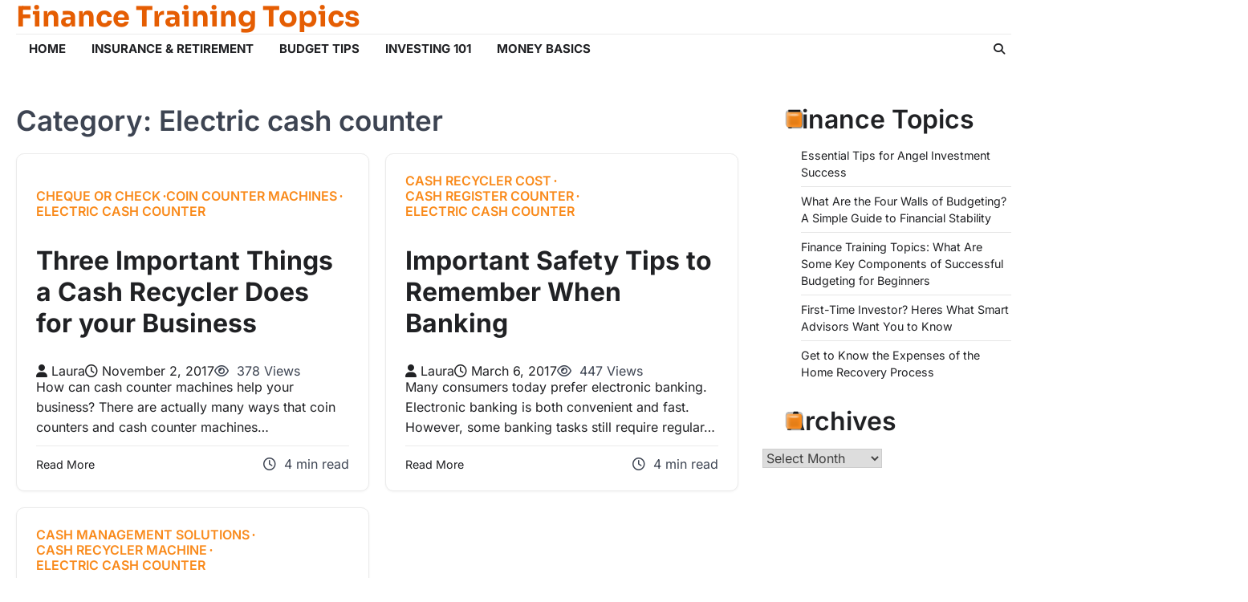

--- FILE ---
content_type: text/html; charset=UTF-8
request_url: https://financetrainingtopics.com/category/electric-cash-counter/
body_size: 9914
content:
<!doctype html>
<html lang="en-US">

<head>
	<meta charset="UTF-8">
	<meta name="viewport" content="width=device-width, initial-scale=1">
	<link rel="profile" href="https://gmpg.org/xfn/11">
	<meta name='robots' content='noindex, follow' />

	<!-- This site is optimized with the Yoast SEO plugin v26.8 - https://yoast.com/product/yoast-seo-wordpress/ -->
	<title>Electric cash counter Archives - Finance Training Topics</title>
	<meta property="og:locale" content="en_US" />
	<meta property="og:type" content="article" />
	<meta property="og:title" content="Electric cash counter Archives - Finance Training Topics" />
	<meta property="og:url" content="https://financetrainingtopics.com/category/electric-cash-counter/" />
	<meta property="og:site_name" content="Finance Training Topics" />
	<meta name="twitter:card" content="summary_large_image" />
	<script type="application/ld+json" class="yoast-schema-graph">{"@context":"https://schema.org","@graph":[{"@type":"CollectionPage","@id":"https://financetrainingtopics.com/category/electric-cash-counter/","url":"https://financetrainingtopics.com/category/electric-cash-counter/","name":"Electric cash counter Archives - Finance Training Topics","isPartOf":{"@id":"https://financetrainingtopics.com/#website"},"breadcrumb":{"@id":"https://financetrainingtopics.com/category/electric-cash-counter/#breadcrumb"},"inLanguage":"en-US"},{"@type":"BreadcrumbList","@id":"https://financetrainingtopics.com/category/electric-cash-counter/#breadcrumb","itemListElement":[{"@type":"ListItem","position":1,"name":"Home","item":"https://financetrainingtopics.com/"},{"@type":"ListItem","position":2,"name":"Electric cash counter"}]},{"@type":"WebSite","@id":"https://financetrainingtopics.com/#website","url":"https://financetrainingtopics.com/","name":"Finance Training Topics","description":"","potentialAction":[{"@type":"SearchAction","target":{"@type":"EntryPoint","urlTemplate":"https://financetrainingtopics.com/?s={search_term_string}"},"query-input":{"@type":"PropertyValueSpecification","valueRequired":true,"valueName":"search_term_string"}}],"inLanguage":"en-US"}]}</script>
	<!-- / Yoast SEO plugin. -->


<link rel="alternate" type="application/rss+xml" title="Finance Training Topics &raquo; Feed" href="https://financetrainingtopics.com/feed/" />
<link rel="alternate" type="application/rss+xml" title="Finance Training Topics &raquo; Electric cash counter Category Feed" href="https://financetrainingtopics.com/category/electric-cash-counter/feed/" />
<style id='wp-img-auto-sizes-contain-inline-css'>
img:is([sizes=auto i],[sizes^="auto," i]){contain-intrinsic-size:3000px 1500px}
/*# sourceURL=wp-img-auto-sizes-contain-inline-css */
</style>
<style id='wp-emoji-styles-inline-css'>

	img.wp-smiley, img.emoji {
		display: inline !important;
		border: none !important;
		box-shadow: none !important;
		height: 1em !important;
		width: 1em !important;
		margin: 0 0.07em !important;
		vertical-align: -0.1em !important;
		background: none !important;
		padding: 0 !important;
	}
/*# sourceURL=wp-emoji-styles-inline-css */
</style>
<style id='wp-block-library-inline-css'>
:root{--wp-block-synced-color:#7a00df;--wp-block-synced-color--rgb:122,0,223;--wp-bound-block-color:var(--wp-block-synced-color);--wp-editor-canvas-background:#ddd;--wp-admin-theme-color:#007cba;--wp-admin-theme-color--rgb:0,124,186;--wp-admin-theme-color-darker-10:#006ba1;--wp-admin-theme-color-darker-10--rgb:0,107,160.5;--wp-admin-theme-color-darker-20:#005a87;--wp-admin-theme-color-darker-20--rgb:0,90,135;--wp-admin-border-width-focus:2px}@media (min-resolution:192dpi){:root{--wp-admin-border-width-focus:1.5px}}.wp-element-button{cursor:pointer}:root .has-very-light-gray-background-color{background-color:#eee}:root .has-very-dark-gray-background-color{background-color:#313131}:root .has-very-light-gray-color{color:#eee}:root .has-very-dark-gray-color{color:#313131}:root .has-vivid-green-cyan-to-vivid-cyan-blue-gradient-background{background:linear-gradient(135deg,#00d084,#0693e3)}:root .has-purple-crush-gradient-background{background:linear-gradient(135deg,#34e2e4,#4721fb 50%,#ab1dfe)}:root .has-hazy-dawn-gradient-background{background:linear-gradient(135deg,#faaca8,#dad0ec)}:root .has-subdued-olive-gradient-background{background:linear-gradient(135deg,#fafae1,#67a671)}:root .has-atomic-cream-gradient-background{background:linear-gradient(135deg,#fdd79a,#004a59)}:root .has-nightshade-gradient-background{background:linear-gradient(135deg,#330968,#31cdcf)}:root .has-midnight-gradient-background{background:linear-gradient(135deg,#020381,#2874fc)}:root{--wp--preset--font-size--normal:16px;--wp--preset--font-size--huge:42px}.has-regular-font-size{font-size:1em}.has-larger-font-size{font-size:2.625em}.has-normal-font-size{font-size:var(--wp--preset--font-size--normal)}.has-huge-font-size{font-size:var(--wp--preset--font-size--huge)}.has-text-align-center{text-align:center}.has-text-align-left{text-align:left}.has-text-align-right{text-align:right}.has-fit-text{white-space:nowrap!important}#end-resizable-editor-section{display:none}.aligncenter{clear:both}.items-justified-left{justify-content:flex-start}.items-justified-center{justify-content:center}.items-justified-right{justify-content:flex-end}.items-justified-space-between{justify-content:space-between}.screen-reader-text{border:0;clip-path:inset(50%);height:1px;margin:-1px;overflow:hidden;padding:0;position:absolute;width:1px;word-wrap:normal!important}.screen-reader-text:focus{background-color:#ddd;clip-path:none;color:#444;display:block;font-size:1em;height:auto;left:5px;line-height:normal;padding:15px 23px 14px;text-decoration:none;top:5px;width:auto;z-index:100000}html :where(.has-border-color){border-style:solid}html :where([style*=border-top-color]){border-top-style:solid}html :where([style*=border-right-color]){border-right-style:solid}html :where([style*=border-bottom-color]){border-bottom-style:solid}html :where([style*=border-left-color]){border-left-style:solid}html :where([style*=border-width]){border-style:solid}html :where([style*=border-top-width]){border-top-style:solid}html :where([style*=border-right-width]){border-right-style:solid}html :where([style*=border-bottom-width]){border-bottom-style:solid}html :where([style*=border-left-width]){border-left-style:solid}html :where(img[class*=wp-image-]){height:auto;max-width:100%}:where(figure){margin:0 0 1em}html :where(.is-position-sticky){--wp-admin--admin-bar--position-offset:var(--wp-admin--admin-bar--height,0px)}@media screen and (max-width:600px){html :where(.is-position-sticky){--wp-admin--admin-bar--position-offset:0px}}

/*# sourceURL=wp-block-library-inline-css */
</style><style id='global-styles-inline-css'>
:root{--wp--preset--aspect-ratio--square: 1;--wp--preset--aspect-ratio--4-3: 4/3;--wp--preset--aspect-ratio--3-4: 3/4;--wp--preset--aspect-ratio--3-2: 3/2;--wp--preset--aspect-ratio--2-3: 2/3;--wp--preset--aspect-ratio--16-9: 16/9;--wp--preset--aspect-ratio--9-16: 9/16;--wp--preset--color--black: #000000;--wp--preset--color--cyan-bluish-gray: #abb8c3;--wp--preset--color--white: #ffffff;--wp--preset--color--pale-pink: #f78da7;--wp--preset--color--vivid-red: #cf2e2e;--wp--preset--color--luminous-vivid-orange: #ff6900;--wp--preset--color--luminous-vivid-amber: #fcb900;--wp--preset--color--light-green-cyan: #7bdcb5;--wp--preset--color--vivid-green-cyan: #00d084;--wp--preset--color--pale-cyan-blue: #8ed1fc;--wp--preset--color--vivid-cyan-blue: #0693e3;--wp--preset--color--vivid-purple: #9b51e0;--wp--preset--gradient--vivid-cyan-blue-to-vivid-purple: linear-gradient(135deg,rgb(6,147,227) 0%,rgb(155,81,224) 100%);--wp--preset--gradient--light-green-cyan-to-vivid-green-cyan: linear-gradient(135deg,rgb(122,220,180) 0%,rgb(0,208,130) 100%);--wp--preset--gradient--luminous-vivid-amber-to-luminous-vivid-orange: linear-gradient(135deg,rgb(252,185,0) 0%,rgb(255,105,0) 100%);--wp--preset--gradient--luminous-vivid-orange-to-vivid-red: linear-gradient(135deg,rgb(255,105,0) 0%,rgb(207,46,46) 100%);--wp--preset--gradient--very-light-gray-to-cyan-bluish-gray: linear-gradient(135deg,rgb(238,238,238) 0%,rgb(169,184,195) 100%);--wp--preset--gradient--cool-to-warm-spectrum: linear-gradient(135deg,rgb(74,234,220) 0%,rgb(151,120,209) 20%,rgb(207,42,186) 40%,rgb(238,44,130) 60%,rgb(251,105,98) 80%,rgb(254,248,76) 100%);--wp--preset--gradient--blush-light-purple: linear-gradient(135deg,rgb(255,206,236) 0%,rgb(152,150,240) 100%);--wp--preset--gradient--blush-bordeaux: linear-gradient(135deg,rgb(254,205,165) 0%,rgb(254,45,45) 50%,rgb(107,0,62) 100%);--wp--preset--gradient--luminous-dusk: linear-gradient(135deg,rgb(255,203,112) 0%,rgb(199,81,192) 50%,rgb(65,88,208) 100%);--wp--preset--gradient--pale-ocean: linear-gradient(135deg,rgb(255,245,203) 0%,rgb(182,227,212) 50%,rgb(51,167,181) 100%);--wp--preset--gradient--electric-grass: linear-gradient(135deg,rgb(202,248,128) 0%,rgb(113,206,126) 100%);--wp--preset--gradient--midnight: linear-gradient(135deg,rgb(2,3,129) 0%,rgb(40,116,252) 100%);--wp--preset--font-size--small: 13px;--wp--preset--font-size--medium: 20px;--wp--preset--font-size--large: 36px;--wp--preset--font-size--x-large: 42px;--wp--preset--spacing--20: 0.44rem;--wp--preset--spacing--30: 0.67rem;--wp--preset--spacing--40: 1rem;--wp--preset--spacing--50: 1.5rem;--wp--preset--spacing--60: 2.25rem;--wp--preset--spacing--70: 3.38rem;--wp--preset--spacing--80: 5.06rem;--wp--preset--shadow--natural: 6px 6px 9px rgba(0, 0, 0, 0.2);--wp--preset--shadow--deep: 12px 12px 50px rgba(0, 0, 0, 0.4);--wp--preset--shadow--sharp: 6px 6px 0px rgba(0, 0, 0, 0.2);--wp--preset--shadow--outlined: 6px 6px 0px -3px rgb(255, 255, 255), 6px 6px rgb(0, 0, 0);--wp--preset--shadow--crisp: 6px 6px 0px rgb(0, 0, 0);}:where(.is-layout-flex){gap: 0.5em;}:where(.is-layout-grid){gap: 0.5em;}body .is-layout-flex{display: flex;}.is-layout-flex{flex-wrap: wrap;align-items: center;}.is-layout-flex > :is(*, div){margin: 0;}body .is-layout-grid{display: grid;}.is-layout-grid > :is(*, div){margin: 0;}:where(.wp-block-columns.is-layout-flex){gap: 2em;}:where(.wp-block-columns.is-layout-grid){gap: 2em;}:where(.wp-block-post-template.is-layout-flex){gap: 1.25em;}:where(.wp-block-post-template.is-layout-grid){gap: 1.25em;}.has-black-color{color: var(--wp--preset--color--black) !important;}.has-cyan-bluish-gray-color{color: var(--wp--preset--color--cyan-bluish-gray) !important;}.has-white-color{color: var(--wp--preset--color--white) !important;}.has-pale-pink-color{color: var(--wp--preset--color--pale-pink) !important;}.has-vivid-red-color{color: var(--wp--preset--color--vivid-red) !important;}.has-luminous-vivid-orange-color{color: var(--wp--preset--color--luminous-vivid-orange) !important;}.has-luminous-vivid-amber-color{color: var(--wp--preset--color--luminous-vivid-amber) !important;}.has-light-green-cyan-color{color: var(--wp--preset--color--light-green-cyan) !important;}.has-vivid-green-cyan-color{color: var(--wp--preset--color--vivid-green-cyan) !important;}.has-pale-cyan-blue-color{color: var(--wp--preset--color--pale-cyan-blue) !important;}.has-vivid-cyan-blue-color{color: var(--wp--preset--color--vivid-cyan-blue) !important;}.has-vivid-purple-color{color: var(--wp--preset--color--vivid-purple) !important;}.has-black-background-color{background-color: var(--wp--preset--color--black) !important;}.has-cyan-bluish-gray-background-color{background-color: var(--wp--preset--color--cyan-bluish-gray) !important;}.has-white-background-color{background-color: var(--wp--preset--color--white) !important;}.has-pale-pink-background-color{background-color: var(--wp--preset--color--pale-pink) !important;}.has-vivid-red-background-color{background-color: var(--wp--preset--color--vivid-red) !important;}.has-luminous-vivid-orange-background-color{background-color: var(--wp--preset--color--luminous-vivid-orange) !important;}.has-luminous-vivid-amber-background-color{background-color: var(--wp--preset--color--luminous-vivid-amber) !important;}.has-light-green-cyan-background-color{background-color: var(--wp--preset--color--light-green-cyan) !important;}.has-vivid-green-cyan-background-color{background-color: var(--wp--preset--color--vivid-green-cyan) !important;}.has-pale-cyan-blue-background-color{background-color: var(--wp--preset--color--pale-cyan-blue) !important;}.has-vivid-cyan-blue-background-color{background-color: var(--wp--preset--color--vivid-cyan-blue) !important;}.has-vivid-purple-background-color{background-color: var(--wp--preset--color--vivid-purple) !important;}.has-black-border-color{border-color: var(--wp--preset--color--black) !important;}.has-cyan-bluish-gray-border-color{border-color: var(--wp--preset--color--cyan-bluish-gray) !important;}.has-white-border-color{border-color: var(--wp--preset--color--white) !important;}.has-pale-pink-border-color{border-color: var(--wp--preset--color--pale-pink) !important;}.has-vivid-red-border-color{border-color: var(--wp--preset--color--vivid-red) !important;}.has-luminous-vivid-orange-border-color{border-color: var(--wp--preset--color--luminous-vivid-orange) !important;}.has-luminous-vivid-amber-border-color{border-color: var(--wp--preset--color--luminous-vivid-amber) !important;}.has-light-green-cyan-border-color{border-color: var(--wp--preset--color--light-green-cyan) !important;}.has-vivid-green-cyan-border-color{border-color: var(--wp--preset--color--vivid-green-cyan) !important;}.has-pale-cyan-blue-border-color{border-color: var(--wp--preset--color--pale-cyan-blue) !important;}.has-vivid-cyan-blue-border-color{border-color: var(--wp--preset--color--vivid-cyan-blue) !important;}.has-vivid-purple-border-color{border-color: var(--wp--preset--color--vivid-purple) !important;}.has-vivid-cyan-blue-to-vivid-purple-gradient-background{background: var(--wp--preset--gradient--vivid-cyan-blue-to-vivid-purple) !important;}.has-light-green-cyan-to-vivid-green-cyan-gradient-background{background: var(--wp--preset--gradient--light-green-cyan-to-vivid-green-cyan) !important;}.has-luminous-vivid-amber-to-luminous-vivid-orange-gradient-background{background: var(--wp--preset--gradient--luminous-vivid-amber-to-luminous-vivid-orange) !important;}.has-luminous-vivid-orange-to-vivid-red-gradient-background{background: var(--wp--preset--gradient--luminous-vivid-orange-to-vivid-red) !important;}.has-very-light-gray-to-cyan-bluish-gray-gradient-background{background: var(--wp--preset--gradient--very-light-gray-to-cyan-bluish-gray) !important;}.has-cool-to-warm-spectrum-gradient-background{background: var(--wp--preset--gradient--cool-to-warm-spectrum) !important;}.has-blush-light-purple-gradient-background{background: var(--wp--preset--gradient--blush-light-purple) !important;}.has-blush-bordeaux-gradient-background{background: var(--wp--preset--gradient--blush-bordeaux) !important;}.has-luminous-dusk-gradient-background{background: var(--wp--preset--gradient--luminous-dusk) !important;}.has-pale-ocean-gradient-background{background: var(--wp--preset--gradient--pale-ocean) !important;}.has-electric-grass-gradient-background{background: var(--wp--preset--gradient--electric-grass) !important;}.has-midnight-gradient-background{background: var(--wp--preset--gradient--midnight) !important;}.has-small-font-size{font-size: var(--wp--preset--font-size--small) !important;}.has-medium-font-size{font-size: var(--wp--preset--font-size--medium) !important;}.has-large-font-size{font-size: var(--wp--preset--font-size--large) !important;}.has-x-large-font-size{font-size: var(--wp--preset--font-size--x-large) !important;}
/*# sourceURL=global-styles-inline-css */
</style>

<style id='classic-theme-styles-inline-css'>
/*! This file is auto-generated */
.wp-block-button__link{color:#fff;background-color:#32373c;border-radius:9999px;box-shadow:none;text-decoration:none;padding:calc(.667em + 2px) calc(1.333em + 2px);font-size:1.125em}.wp-block-file__button{background:#32373c;color:#fff;text-decoration:none}
/*# sourceURL=/wp-includes/css/classic-themes.min.css */
</style>
<link rel='stylesheet' id='emboss-blog-slick-style-css' href='https://financetrainingtopics.com/wp-content/themes/emboss-blog/assets/css/slick.min.css?ver=1.8.1' media='all' />
<link rel='stylesheet' id='emboss-blog-fontawesome-style-css' href='https://financetrainingtopics.com/wp-content/themes/emboss-blog/assets/css/fontawesome.min.css?ver=6.4.2' media='all' />
<link rel='stylesheet' id='emboss-blog-google-fonts-css' href='https://financetrainingtopics.com/wp-content/fonts/3f572ba31441622682c2d2f5dfd2da30.css' media='all' />
<link rel='stylesheet' id='emboss-blog-style-css' href='https://financetrainingtopics.com/wp-content/themes/emboss-blog/style.css?ver=1.0.7' media='all' />
<style id='emboss-blog-style-inline-css'>

	/* Color */
	:root {
		--header-text-color: #e55d02;
	}
	
	/* Typograhpy */
	:root {
		--font-heading: "Inter", serif;
		--font-main: -apple-system, BlinkMacSystemFont,"Inter", "Segoe UI", Roboto, Oxygen-Sans, Ubuntu, Cantarell, "Helvetica Neue", sans-serif;
	}

	body,
	button, input, select, optgroup, textarea {
		font-family: "Inter", serif;
	}

	.site-title a {
		font-family: "Sora", serif;
	}
	
	.site-description {
		font-family: "Comfortaa", serif;
	}
	
/*# sourceURL=emboss-blog-style-inline-css */
</style>
<script src="https://financetrainingtopics.com/wp-includes/js/jquery/jquery.min.js?ver=3.7.1" id="jquery-core-js"></script>
<script src="https://financetrainingtopics.com/wp-includes/js/jquery/jquery-migrate.min.js?ver=3.4.1" id="jquery-migrate-js"></script>
<link rel="https://api.w.org/" href="https://financetrainingtopics.com/wp-json/" /><link rel="alternate" title="JSON" type="application/json" href="https://financetrainingtopics.com/wp-json/wp/v2/categories/285" /><link rel="EditURI" type="application/rsd+xml" title="RSD" href="https://financetrainingtopics.com/xmlrpc.php?rsd" />
<meta name="generator" content="WordPress 6.9" />

<style type="text/css" id="breadcrumb-trail-css">.trail-items li::after {content: "/";}</style>
<meta name="generator" content="speculation-rules 1.6.0">
		<style type="text/css">
							.site-title a {
					color: #e55d02;
				}
					</style>
				<style id="wp-custom-css">
			.site-branding a {
    font-size: 35px !important;
}
.blog-post-single.tile-design.has-post-thumbnail .post-thumbnail::after {
    background: #111111d4;
}
@media only screen and (max-width:768px){
	h1, h1 a, h1 span{
	font-size:32px !important;
	}
	h2, h2 a, h2 span{
	font-size:26px !important;
	}
	h3, h3 a, h3 span{
	font-size:20px !important;
	}
	h4, h4 a, h4 span{
	font-size:18px !important;
	}
}
@media only screen and (min-width:769px) and (max-width:1024px){
	h1, h1 a, h1 span{
	font-size:35px !important;
	}
	h2, h2 a, h2 span{
	font-size:32px !important;
	}
	h3, h3 a, h3 span{
	font-size:20px !important;
	}
	h4, h4 a, h4 span{
	font-size:18px !important;
	}
}
@media only screen and (min-width:1025px){
	h1, h1 a, h1 span{
	font-size:35px !important;
	}
	h2, h2 a, h2 span{
	font-size:32px !important;
	}
	h3, h3 a, h3 span{
	font-size:20px !important;
	}
	h4, h4 a, h4 span{
	font-size:18px !important;
	}
}
body p, body div{
	font-size:16px !important;
}
h1, h2, h3, h4, h1 a, h2 a, h3 a, h4 a, h1 span, h2 span, h3 span, h4 span{
	line-height:normal !Important;
}		</style>
		</head>

<body class="archive category category-electric-cash-counter category-285 wp-embed-responsive wp-theme-emboss-blog hfeed right-sidebar light-theme">
		<div id="page" class="site ascendoor-site-wrapper">
		<a class="skip-link screen-reader-text" href="#primary">Skip to content</a>

		<div id="loader">
			<div class="loader-container">
				<div id="preloader" class="loader-2">
					<div class="dot"></div>
				</div>
			</div>
		</div><!-- #loader -->

		<header id="masthead" class="site-header header-style-1">
			<div class="upper-header ">
								<div class="ascendoor-wrapper">
					<div class="upper-header-wrapper">
						<div class="site-branding">
														<div class="site-identity">
																<p class="site-title">
									<a href="https://financetrainingtopics.com/" rel="home">Finance Training Topics</a>
								</p>
																</div>
							</div><!-- .site-branding -->

							<div class="social-icons">
															</div>
						</div>
					</div>
				</div>

				<div class="bottom-header-outer-wrapper">
					<div class="bottom-header-part">
						<div class="ascendoor-wrapper">
							<div class="bottom-header-wrapper">
								<div class="navigation-part">
									<nav id="site-navigation" class="main-navigation">
										<button class="menu-toggle" aria-controls="primary-menu" aria-expanded="false">
											<div class="btn-span">
												<span></span>
												<span></span>
												<span></span>
											</div>
											<div class="btn-label">MENU</div>
										</button>
										<div class="main-navigation-links">
											<div class="menu-home-container"><ul id="menu-home" class="menu"><li id="menu-item-98" class="menu-item menu-item-type-taxonomy menu-item-object-category menu-item-98"><a href="https://financetrainingtopics.com/category/homepage/">Home</a></li>
<li id="menu-item-1353" class="menu-item menu-item-type-taxonomy menu-item-object-category menu-item-1353"><a href="https://financetrainingtopics.com/category/insurance-retirement/">Insurance &amp; Retirement</a></li>
<li id="menu-item-1354" class="menu-item menu-item-type-taxonomy menu-item-object-category menu-item-1354"><a href="https://financetrainingtopics.com/category/budget-tips/">Budget Tips</a></li>
<li id="menu-item-1355" class="menu-item menu-item-type-taxonomy menu-item-object-category menu-item-1355"><a href="https://financetrainingtopics.com/category/investing-101/">Investing 101</a></li>
<li id="menu-item-1356" class="menu-item menu-item-type-taxonomy menu-item-object-category menu-item-1356"><a href="https://financetrainingtopics.com/category/money-basics/">Money Basics</a></li>
</ul></div>										</div>
									</nav><!-- #site-navigation -->
								</div>
								<div class="offcanv-search">
									<div class="header-search">
										<div class="header-search-wrap">
											<a href="#" title="Search" class="header-search-icon">
												<i class="fa fa-search"></i>
											</a>
											<div class="header-search-form">
												<form role="search" method="get" class="search-form" action="https://financetrainingtopics.com/">
				<label>
					<span class="screen-reader-text">Search for:</span>
					<input type="search" class="search-field" placeholder="Search &hellip;" value="" name="s" />
				</label>
				<input type="submit" class="search-submit" value="Search" />
			</form>											</div>
										</div>
									</div>
								</div>
							</div>
						</div>
					</div>
				</div>
			</header><!-- #masthead -->

			
				<div id="content" class="site-content">
					<div class="ascendoor-wrapper">
						<div class="ascendoor-page">
						<main id="primary" class="site-main">
			<header class="page-header">
			<h1 class="page-title">Category: <span>Electric cash counter</span></h1>		</header><!-- .page-header -->
		<div class="emboss-blog-archive-layout tile-layout column-2">
			
<article id="post-271" class="blog-post-single tile-design tile-style-1 post-271 post type-post status-publish format-standard hentry category-cheque-or-check category-coin-counter-machines category-electric-cash-counter">
		<div class="mag-post-category">
		<a href="https://financetrainingtopics.com/category/cheque-or-check/">Cheque or check</a><a href="https://financetrainingtopics.com/category/coin-counter-machines/">Coin counter machines</a><a href="https://financetrainingtopics.com/category/electric-cash-counter/">Electric cash counter</a>	</div>
	<h2 class="entry-title mag-post-title"><a href="https://financetrainingtopics.com/three-important-things-a-cash-recycler-does-for-your-business/" rel="bookmark">Three Important Things a Cash Recycler Does for your Business</a></h2>	<div class="mag-post-meta">
		<span class="post-author"> <a class="url fn n" href="https://financetrainingtopics.com/author/laura/"><i class="fas fa-user"></i>Laura</a></span><span class="post-date"><a href="https://financetrainingtopics.com/three-important-things-a-cash-recycler-does-for-your-business/" rel="bookmark"><i class="far fa-clock"></i><time class="entry-date published" datetime="2017-11-02T15:11:45+00:00">November 2, 2017</time><time class="updated" datetime="2021-01-08T22:29:19+00:00">January 8, 2021</time></a></span>		<span class="post-views">
			<i class="far fa-eye"></i>
			378 Views		</span>
	</div>
	<div class="mag-post-excerpt">
		<p>How can cash counter machines help your business? There are actually many ways that coin counters and cash counter machines&hellip;</p>
	</div>
	<div class="ascen-btn-read">
		<div class="ascen-readmore-btn">
			<a href="https://financetrainingtopics.com/three-important-things-a-cash-recycler-does-for-your-business/">Read More</a>
		</div>
		<div class="ascen-min-read">
			<i class="far fa-clock"></i>
			<span>
				4 min read			</span>
		</div>
	</div>
</article><!-- #post-271 -->

<article id="post-267" class="blog-post-single tile-design tile-style-1 post-267 post type-post status-publish format-standard hentry category-cash-recycler-cost category-cash-register-counter category-electric-cash-counter">
		<div class="mag-post-category">
		<a href="https://financetrainingtopics.com/category/cash-recycler-cost/">Cash recycler cost</a><a href="https://financetrainingtopics.com/category/cash-register-counter/">Cash register counter</a><a href="https://financetrainingtopics.com/category/electric-cash-counter/">Electric cash counter</a>	</div>
	<h2 class="entry-title mag-post-title"><a href="https://financetrainingtopics.com/important-safety-tips-to-remember-when-banking/" rel="bookmark">Important Safety Tips to Remember When Banking</a></h2>	<div class="mag-post-meta">
		<span class="post-author"> <a class="url fn n" href="https://financetrainingtopics.com/author/laura/"><i class="fas fa-user"></i>Laura</a></span><span class="post-date"><a href="https://financetrainingtopics.com/important-safety-tips-to-remember-when-banking/" rel="bookmark"><i class="far fa-clock"></i><time class="entry-date published" datetime="2017-03-06T16:38:52+00:00">March 6, 2017</time><time class="updated" datetime="2021-01-08T07:16:13+00:00">January 8, 2021</time></a></span>		<span class="post-views">
			<i class="far fa-eye"></i>
			447 Views		</span>
	</div>
	<div class="mag-post-excerpt">
		<p>Many consumers today prefer electronic banking. Electronic banking is both convenient and fast. However, some banking tasks still require regular&hellip;</p>
	</div>
	<div class="ascen-btn-read">
		<div class="ascen-readmore-btn">
			<a href="https://financetrainingtopics.com/important-safety-tips-to-remember-when-banking/">Read More</a>
		</div>
		<div class="ascen-min-read">
			<i class="far fa-clock"></i>
			<span>
				4 min read			</span>
		</div>
	</div>
</article><!-- #post-267 -->

<article id="post-231" class="blog-post-single tile-design tile-style-1 post-231 post type-post status-publish format-standard hentry category-cash-management-solutions category-cash-recycler-machine category-electric-cash-counter">
		<div class="mag-post-category">
		<a href="https://financetrainingtopics.com/category/cash-management-solutions/">Cash management solutions</a><a href="https://financetrainingtopics.com/category/cash-recycler-machine/">Cash recycler machine</a><a href="https://financetrainingtopics.com/category/electric-cash-counter/">Electric cash counter</a>	</div>
	<h2 class="entry-title mag-post-title"><a href="https://financetrainingtopics.com/how-to-protect-our-currency/" rel="bookmark">How to Protect Our Currency</a></h2>	<div class="mag-post-meta">
		<span class="post-author"> <a class="url fn n" href="https://financetrainingtopics.com/author/laura/"><i class="fas fa-user"></i>Laura</a></span><span class="post-date"><a href="https://financetrainingtopics.com/how-to-protect-our-currency/" rel="bookmark"><i class="far fa-clock"></i><time class="entry-date published" datetime="2016-01-30T06:59:53+00:00">January 30, 2016</time><time class="updated" datetime="2021-01-10T03:28:07+00:00">January 10, 2021</time></a></span>		<span class="post-views">
			<i class="far fa-eye"></i>
			411 Views		</span>
	</div>
	<div class="mag-post-excerpt">
		<p>When protecting currency, it is imperative to use specialized software and not some rinky dink, run of the mill computer&hellip;</p>
	</div>
	<div class="ascen-btn-read">
		<div class="ascen-readmore-btn">
			<a href="https://financetrainingtopics.com/how-to-protect-our-currency/">Read More</a>
		</div>
		<div class="ascen-min-read">
			<i class="far fa-clock"></i>
			<span>
				4 min read			</span>
		</div>
	</div>
</article><!-- #post-231 -->
		</div>
		</main><!-- #main -->

<aside id="secondary" class="widget-area">
	
		<section id="recent-posts-3" class="widget widget_recent_entries">
		<h2 class="widget-title">Finance Topics</h2>
		<ul>
											<li>
					<a href="https://financetrainingtopics.com/essential-tips-for-angel-investment-success/">Essential Tips for Angel Investment Success</a>
									</li>
											<li>
					<a href="https://financetrainingtopics.com/what-are-the-four-walls-of-budgeting-a-simple-guide-to-financial-stability/">What Are the Four Walls of Budgeting? A Simple Guide to Financial Stability</a>
									</li>
											<li>
					<a href="https://financetrainingtopics.com/finance-training-topics-what-are-some-key-components-of-successful-budgeting-for-beginners/">Finance Training Topics: What Are Some Key Components of Successful Budgeting for Beginners</a>
									</li>
											<li>
					<a href="https://financetrainingtopics.com/first-time-investor-heres-what-smart-advisors-want-you-to-know/">First-Time Investor? Heres What Smart Advisors Want You to Know</a>
									</li>
											<li>
					<a href="https://financetrainingtopics.com/get-to-know-the-expenses-of-the-home-recovery-process/">Get to Know the Expenses of the Home Recovery Process</a>
									</li>
					</ul>

		</section><section id="archives-2" class="widget widget_archive"><h2 class="widget-title">Archives</h2>		<label class="screen-reader-text" for="archives-dropdown-2">Archives</label>
		<select id="archives-dropdown-2" name="archive-dropdown">
			
			<option value="">Select Month</option>
				<option value='https://financetrainingtopics.com/2025/12/'> December 2025 </option>
	<option value='https://financetrainingtopics.com/2025/08/'> August 2025 </option>
	<option value='https://financetrainingtopics.com/2025/07/'> July 2025 </option>
	<option value='https://financetrainingtopics.com/2025/05/'> May 2025 </option>
	<option value='https://financetrainingtopics.com/2025/03/'> March 2025 </option>
	<option value='https://financetrainingtopics.com/2025/02/'> February 2025 </option>
	<option value='https://financetrainingtopics.com/2025/01/'> January 2025 </option>
	<option value='https://financetrainingtopics.com/2024/11/'> November 2024 </option>
	<option value='https://financetrainingtopics.com/2024/10/'> October 2024 </option>
	<option value='https://financetrainingtopics.com/2024/09/'> September 2024 </option>
	<option value='https://financetrainingtopics.com/2024/08/'> August 2024 </option>
	<option value='https://financetrainingtopics.com/2024/07/'> July 2024 </option>
	<option value='https://financetrainingtopics.com/2024/06/'> June 2024 </option>
	<option value='https://financetrainingtopics.com/2024/05/'> May 2024 </option>
	<option value='https://financetrainingtopics.com/2024/04/'> April 2024 </option>
	<option value='https://financetrainingtopics.com/2024/03/'> March 2024 </option>
	<option value='https://financetrainingtopics.com/2024/02/'> February 2024 </option>
	<option value='https://financetrainingtopics.com/2024/01/'> January 2024 </option>
	<option value='https://financetrainingtopics.com/2023/12/'> December 2023 </option>
	<option value='https://financetrainingtopics.com/2023/11/'> November 2023 </option>
	<option value='https://financetrainingtopics.com/2023/10/'> October 2023 </option>
	<option value='https://financetrainingtopics.com/2023/09/'> September 2023 </option>
	<option value='https://financetrainingtopics.com/2023/08/'> August 2023 </option>
	<option value='https://financetrainingtopics.com/2023/07/'> July 2023 </option>
	<option value='https://financetrainingtopics.com/2023/06/'> June 2023 </option>
	<option value='https://financetrainingtopics.com/2023/03/'> March 2023 </option>
	<option value='https://financetrainingtopics.com/2023/02/'> February 2023 </option>
	<option value='https://financetrainingtopics.com/2023/01/'> January 2023 </option>
	<option value='https://financetrainingtopics.com/2022/12/'> December 2022 </option>
	<option value='https://financetrainingtopics.com/2022/11/'> November 2022 </option>
	<option value='https://financetrainingtopics.com/2022/10/'> October 2022 </option>
	<option value='https://financetrainingtopics.com/2022/09/'> September 2022 </option>
	<option value='https://financetrainingtopics.com/2022/08/'> August 2022 </option>
	<option value='https://financetrainingtopics.com/2022/07/'> July 2022 </option>
	<option value='https://financetrainingtopics.com/2022/06/'> June 2022 </option>
	<option value='https://financetrainingtopics.com/2022/05/'> May 2022 </option>
	<option value='https://financetrainingtopics.com/2022/04/'> April 2022 </option>
	<option value='https://financetrainingtopics.com/2022/03/'> March 2022 </option>
	<option value='https://financetrainingtopics.com/2022/02/'> February 2022 </option>
	<option value='https://financetrainingtopics.com/2022/01/'> January 2022 </option>
	<option value='https://financetrainingtopics.com/2021/12/'> December 2021 </option>
	<option value='https://financetrainingtopics.com/2021/11/'> November 2021 </option>
	<option value='https://financetrainingtopics.com/2021/10/'> October 2021 </option>
	<option value='https://financetrainingtopics.com/2021/09/'> September 2021 </option>
	<option value='https://financetrainingtopics.com/2021/08/'> August 2021 </option>
	<option value='https://financetrainingtopics.com/2021/07/'> July 2021 </option>
	<option value='https://financetrainingtopics.com/2021/06/'> June 2021 </option>
	<option value='https://financetrainingtopics.com/2021/05/'> May 2021 </option>
	<option value='https://financetrainingtopics.com/2021/04/'> April 2021 </option>
	<option value='https://financetrainingtopics.com/2021/03/'> March 2021 </option>
	<option value='https://financetrainingtopics.com/2021/02/'> February 2021 </option>
	<option value='https://financetrainingtopics.com/2021/01/'> January 2021 </option>
	<option value='https://financetrainingtopics.com/2020/12/'> December 2020 </option>
	<option value='https://financetrainingtopics.com/2020/11/'> November 2020 </option>
	<option value='https://financetrainingtopics.com/2020/10/'> October 2020 </option>
	<option value='https://financetrainingtopics.com/2020/09/'> September 2020 </option>
	<option value='https://financetrainingtopics.com/2020/08/'> August 2020 </option>
	<option value='https://financetrainingtopics.com/2020/07/'> July 2020 </option>
	<option value='https://financetrainingtopics.com/2020/06/'> June 2020 </option>
	<option value='https://financetrainingtopics.com/2020/05/'> May 2020 </option>
	<option value='https://financetrainingtopics.com/2019/11/'> November 2019 </option>
	<option value='https://financetrainingtopics.com/2019/06/'> June 2019 </option>
	<option value='https://financetrainingtopics.com/2019/04/'> April 2019 </option>
	<option value='https://financetrainingtopics.com/2019/01/'> January 2019 </option>
	<option value='https://financetrainingtopics.com/2018/12/'> December 2018 </option>
	<option value='https://financetrainingtopics.com/2018/11/'> November 2018 </option>
	<option value='https://financetrainingtopics.com/2018/09/'> September 2018 </option>
	<option value='https://financetrainingtopics.com/2018/08/'> August 2018 </option>
	<option value='https://financetrainingtopics.com/2018/07/'> July 2018 </option>
	<option value='https://financetrainingtopics.com/2018/06/'> June 2018 </option>
	<option value='https://financetrainingtopics.com/2018/05/'> May 2018 </option>
	<option value='https://financetrainingtopics.com/2018/04/'> April 2018 </option>
	<option value='https://financetrainingtopics.com/2018/03/'> March 2018 </option>
	<option value='https://financetrainingtopics.com/2017/11/'> November 2017 </option>
	<option value='https://financetrainingtopics.com/2017/10/'> October 2017 </option>
	<option value='https://financetrainingtopics.com/2017/08/'> August 2017 </option>
	<option value='https://financetrainingtopics.com/2017/03/'> March 2017 </option>
	<option value='https://financetrainingtopics.com/2017/02/'> February 2017 </option>
	<option value='https://financetrainingtopics.com/2017/01/'> January 2017 </option>
	<option value='https://financetrainingtopics.com/2016/12/'> December 2016 </option>
	<option value='https://financetrainingtopics.com/2016/10/'> October 2016 </option>
	<option value='https://financetrainingtopics.com/2016/09/'> September 2016 </option>
	<option value='https://financetrainingtopics.com/2016/08/'> August 2016 </option>
	<option value='https://financetrainingtopics.com/2016/07/'> July 2016 </option>
	<option value='https://financetrainingtopics.com/2016/06/'> June 2016 </option>
	<option value='https://financetrainingtopics.com/2016/04/'> April 2016 </option>
	<option value='https://financetrainingtopics.com/2016/03/'> March 2016 </option>
	<option value='https://financetrainingtopics.com/2016/01/'> January 2016 </option>
	<option value='https://financetrainingtopics.com/2015/12/'> December 2015 </option>
	<option value='https://financetrainingtopics.com/2015/11/'> November 2015 </option>
	<option value='https://financetrainingtopics.com/2015/10/'> October 2015 </option>
	<option value='https://financetrainingtopics.com/2015/09/'> September 2015 </option>
	<option value='https://financetrainingtopics.com/2015/08/'> August 2015 </option>
	<option value='https://financetrainingtopics.com/2015/07/'> July 2015 </option>
	<option value='https://financetrainingtopics.com/2015/06/'> June 2015 </option>
	<option value='https://financetrainingtopics.com/2015/05/'> May 2015 </option>
	<option value='https://financetrainingtopics.com/2015/03/'> March 2015 </option>
	<option value='https://financetrainingtopics.com/2015/02/'> February 2015 </option>
	<option value='https://financetrainingtopics.com/2015/01/'> January 2015 </option>
	<option value='https://financetrainingtopics.com/2014/12/'> December 2014 </option>
	<option value='https://financetrainingtopics.com/2014/11/'> November 2014 </option>
	<option value='https://financetrainingtopics.com/2014/10/'> October 2014 </option>
	<option value='https://financetrainingtopics.com/2014/09/'> September 2014 </option>
	<option value='https://financetrainingtopics.com/2014/08/'> August 2014 </option>
	<option value='https://financetrainingtopics.com/2014/07/'> July 2014 </option>
	<option value='https://financetrainingtopics.com/2014/06/'> June 2014 </option>
	<option value='https://financetrainingtopics.com/2014/04/'> April 2014 </option>
	<option value='https://financetrainingtopics.com/2014/03/'> March 2014 </option>
	<option value='https://financetrainingtopics.com/2014/02/'> February 2014 </option>
	<option value='https://financetrainingtopics.com/2014/01/'> January 2014 </option>
	<option value='https://financetrainingtopics.com/2013/10/'> October 2013 </option>
	<option value='https://financetrainingtopics.com/2013/09/'> September 2013 </option>
	<option value='https://financetrainingtopics.com/2013/08/'> August 2013 </option>
	<option value='https://financetrainingtopics.com/2013/07/'> July 2013 </option>
	<option value='https://financetrainingtopics.com/2013/06/'> June 2013 </option>
	<option value='https://financetrainingtopics.com/2013/05/'> May 2013 </option>
	<option value='https://financetrainingtopics.com/2013/04/'> April 2013 </option>
	<option value='https://financetrainingtopics.com/2013/03/'> March 2013 </option>
	<option value='https://financetrainingtopics.com/2013/02/'> February 2013 </option>
	<option value='https://financetrainingtopics.com/2013/01/'> January 2013 </option>
	<option value='https://financetrainingtopics.com/2012/12/'> December 2012 </option>
	<option value='https://financetrainingtopics.com/2012/11/'> November 2012 </option>
	<option value='https://financetrainingtopics.com/2012/01/'> January 2012 </option>

		</select>

			<script>
( ( dropdownId ) => {
	const dropdown = document.getElementById( dropdownId );
	function onSelectChange() {
		setTimeout( () => {
			if ( 'escape' === dropdown.dataset.lastkey ) {
				return;
			}
			if ( dropdown.value ) {
				document.location.href = dropdown.value;
			}
		}, 250 );
	}
	function onKeyUp( event ) {
		if ( 'Escape' === event.key ) {
			dropdown.dataset.lastkey = 'escape';
		} else {
			delete dropdown.dataset.lastkey;
		}
	}
	function onClick() {
		delete dropdown.dataset.lastkey;
	}
	dropdown.addEventListener( 'keyup', onKeyUp );
	dropdown.addEventListener( 'click', onClick );
	dropdown.addEventListener( 'change', onSelectChange );
})( "archives-dropdown-2" );

//# sourceURL=WP_Widget_Archives%3A%3Awidget
</script>
</section></aside><!-- #secondary -->
</div>
</div>
</div><!-- #content -->
	
<footer id="colophon" class="site-footer">
	<div class="site-footer-bottom">
	<div class="ascendoor-wrapper">
		<div class="site-footer-bottom-wrapper">
			<div class="site-info">
					<span>Copyright &copy; 2026 <a href="https://financetrainingtopics.com/">Finance Training Topics</a> | Emboss Blog&nbsp;by&nbsp;<a target="_blank" href="https://ascendoor.com/">Ascendoor</a> | Powered by <a href="https://wordpress.org/" target="_blank">WordPress</a>. </span>
						</div><!-- .site-info -->
				</div>
			</div>
		</div>
	</footer><!-- #colophon -->

	<a href="#" id="scroll-to-top" class="emboss-blog-scroll-to-top"><i class="fas fa-chevron-up"></i></a>

</div><!-- #page -->

<script type="speculationrules">
{"prerender":[{"source":"document","where":{"and":[{"href_matches":"/*"},{"not":{"href_matches":["/wp-*.php","/wp-admin/*","/wp-content/uploads/*","/wp-content/*","/wp-content/plugins/*","/wp-content/themes/emboss-blog/*","/*\\?(.+)"]}},{"not":{"selector_matches":"a[rel~=\"nofollow\"]"}},{"not":{"selector_matches":".no-prerender, .no-prerender a"}},{"not":{"selector_matches":".no-prefetch, .no-prefetch a"}}]},"eagerness":"moderate"}]}
</script>
<script src="https://financetrainingtopics.com/wp-content/themes/emboss-blog/assets/js/navigation.min.js?ver=1.0.7" id="emboss-blog-navigation-script-js"></script>
<script src="https://financetrainingtopics.com/wp-content/themes/emboss-blog/assets/js/slick.min.js?ver=1.8.1" id="emboss-blog-slick-script-js"></script>
<script src="https://financetrainingtopics.com/wp-content/themes/emboss-blog/assets/js/custom.min.js?ver=1.0.7" id="emboss-blog-custom-script-js"></script>
<script id="wp-emoji-settings" type="application/json">
{"baseUrl":"https://s.w.org/images/core/emoji/17.0.2/72x72/","ext":".png","svgUrl":"https://s.w.org/images/core/emoji/17.0.2/svg/","svgExt":".svg","source":{"concatemoji":"https://financetrainingtopics.com/wp-includes/js/wp-emoji-release.min.js?ver=6.9"}}
</script>
<script type="module">
/*! This file is auto-generated */
const a=JSON.parse(document.getElementById("wp-emoji-settings").textContent),o=(window._wpemojiSettings=a,"wpEmojiSettingsSupports"),s=["flag","emoji"];function i(e){try{var t={supportTests:e,timestamp:(new Date).valueOf()};sessionStorage.setItem(o,JSON.stringify(t))}catch(e){}}function c(e,t,n){e.clearRect(0,0,e.canvas.width,e.canvas.height),e.fillText(t,0,0);t=new Uint32Array(e.getImageData(0,0,e.canvas.width,e.canvas.height).data);e.clearRect(0,0,e.canvas.width,e.canvas.height),e.fillText(n,0,0);const a=new Uint32Array(e.getImageData(0,0,e.canvas.width,e.canvas.height).data);return t.every((e,t)=>e===a[t])}function p(e,t){e.clearRect(0,0,e.canvas.width,e.canvas.height),e.fillText(t,0,0);var n=e.getImageData(16,16,1,1);for(let e=0;e<n.data.length;e++)if(0!==n.data[e])return!1;return!0}function u(e,t,n,a){switch(t){case"flag":return n(e,"\ud83c\udff3\ufe0f\u200d\u26a7\ufe0f","\ud83c\udff3\ufe0f\u200b\u26a7\ufe0f")?!1:!n(e,"\ud83c\udde8\ud83c\uddf6","\ud83c\udde8\u200b\ud83c\uddf6")&&!n(e,"\ud83c\udff4\udb40\udc67\udb40\udc62\udb40\udc65\udb40\udc6e\udb40\udc67\udb40\udc7f","\ud83c\udff4\u200b\udb40\udc67\u200b\udb40\udc62\u200b\udb40\udc65\u200b\udb40\udc6e\u200b\udb40\udc67\u200b\udb40\udc7f");case"emoji":return!a(e,"\ud83e\u1fac8")}return!1}function f(e,t,n,a){let r;const o=(r="undefined"!=typeof WorkerGlobalScope&&self instanceof WorkerGlobalScope?new OffscreenCanvas(300,150):document.createElement("canvas")).getContext("2d",{willReadFrequently:!0}),s=(o.textBaseline="top",o.font="600 32px Arial",{});return e.forEach(e=>{s[e]=t(o,e,n,a)}),s}function r(e){var t=document.createElement("script");t.src=e,t.defer=!0,document.head.appendChild(t)}a.supports={everything:!0,everythingExceptFlag:!0},new Promise(t=>{let n=function(){try{var e=JSON.parse(sessionStorage.getItem(o));if("object"==typeof e&&"number"==typeof e.timestamp&&(new Date).valueOf()<e.timestamp+604800&&"object"==typeof e.supportTests)return e.supportTests}catch(e){}return null}();if(!n){if("undefined"!=typeof Worker&&"undefined"!=typeof OffscreenCanvas&&"undefined"!=typeof URL&&URL.createObjectURL&&"undefined"!=typeof Blob)try{var e="postMessage("+f.toString()+"("+[JSON.stringify(s),u.toString(),c.toString(),p.toString()].join(",")+"));",a=new Blob([e],{type:"text/javascript"});const r=new Worker(URL.createObjectURL(a),{name:"wpTestEmojiSupports"});return void(r.onmessage=e=>{i(n=e.data),r.terminate(),t(n)})}catch(e){}i(n=f(s,u,c,p))}t(n)}).then(e=>{for(const n in e)a.supports[n]=e[n],a.supports.everything=a.supports.everything&&a.supports[n],"flag"!==n&&(a.supports.everythingExceptFlag=a.supports.everythingExceptFlag&&a.supports[n]);var t;a.supports.everythingExceptFlag=a.supports.everythingExceptFlag&&!a.supports.flag,a.supports.everything||((t=a.source||{}).concatemoji?r(t.concatemoji):t.wpemoji&&t.twemoji&&(r(t.twemoji),r(t.wpemoji)))});
//# sourceURL=https://financetrainingtopics.com/wp-includes/js/wp-emoji-loader.min.js
</script>

</body>
</html>
